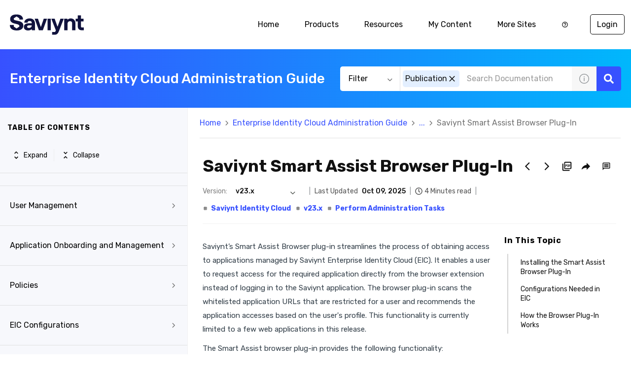

--- FILE ---
content_type: application/javascript
request_url: https://cdn.zoominsoftware.io/saviynt/public/node_modules_prismjs_themes_prism-solarizedlight_css.ed6066af33f89a624a92.js
body_size: -32
content:
"use strict";(self.__LOADABLE_LOADED_CHUNKS__=self.__LOADABLE_LOADED_CHUNKS__||[]).push([["node_modules_prismjs_themes_prism-solarizedlight_css"],{"../node_modules/prismjs/themes/prism-solarizedlight.css":function(s,_,e){e.r(_)}}]);

--- FILE ---
content_type: image/svg+xml
request_url: https://cdn.zoominsoftware.io/saviynt/public/assets/img/saviynt-logo.svg?00b8d6432274fcc683bf
body_size: 1556
content:
<?xml version="1.0" encoding="utf-8"?>
<!-- Generator: Adobe Illustrator 28.0.0, SVG Export Plug-In . SVG Version: 6.00 Build 0)  -->
<svg version="1.1" id="Layer_1" xmlns="http://www.w3.org/2000/svg" xmlns:xlink="http://www.w3.org/1999/xlink" x="0px" y="0px"
	 width="400.0001px" height="110px" viewBox="0 0 400.0001 110" style="enable-background:new 0 0 400.0001 110;"
	 xml:space="preserve">
<style type="text/css">
	.st0{fill:#10123D;}
</style>
<path class="st0" d="M75.6773,67.9394c0-11.2993,7.5325-20.0878,27.6203-20.0878h15.0651v-1.2549
	c0-6.2776-2.5108-11.2993-11.2993-11.2993c-8.7875,0-11.2983,5.0217-11.2983,8.7875H78.1881v-1.2549
	c0-8.7885,8.7885-21.3427,28.8752-21.3427c20.0878,0,28.8762,12.5542,28.8762,27.6203v36.4078h-16.321l-1.2559-5.0217h-1.2549
	c-2.5108,2.5108-8.7885,6.2776-18.8318,6.2776C84.4657,86.7712,75.6773,79.2377,75.6773,67.9394z M118.3626,59.1509h-13.8102
	c-8.7875,0-11.2993,3.7658-11.2993,7.5325c0,3.7668,2.5118,6.2776,10.0444,6.2776
	C113.3409,72.9611,118.3626,66.6835,118.3626,59.1509z M157.0246,85.5153L134.426,23.9981v-1.2559h17.5759l15.0661,43.9413h1.2549
	l15.0661-43.9413h17.5759v1.2559l-22.5976,61.5172H157.0246z M203.9919,85.5158V22.7427h17.5759v62.7731H203.9919z M228.3648,110
	V95.0411h11.3077c5.0259,0,6.2828-1.246,7.5398-4.986l1.256-3.6646v-1.2514l-23.8734-61.1496v-1.247h17.5905l15.0786,42.3817h1.256
	l15.0786-42.3817h17.5905v1.247l-25.1293,64.8195C259.7769,105.014,254.751,110,239.6725,110H228.3648z M294.285,85.5153V22.7422
	h16.321l1.2549,5.0227h1.2559c3.7658-3.7668,8.7874-6.2776,16.321-6.2776c16.32,0,25.1085,12.5542,25.1085,25.1095v38.9186h-17.5759
	V49.1076c0-8.7885-3.7668-12.5552-11.2993-12.5552S311.861,41.574,311.861,51.6184v33.8969H294.285z M387.4459,85.5153
	c-13.8102,0-20.0878-10.0233-20.0878-20.0676V37.8284h-11.2983V22.7623h11.2983V5.1864h17.5769v17.5759h13.8102v7.2378v7.8282
	h-13.8102v27.6193c0,3.7668,1.2549,5.0227,5.0217,5.0227h10.0434v15.045H387.4459z M37.4807,86.7742
	c-7.1846,0-13.5494-1.0195-19.0942-3.0572c-5.5461-2.037-9.9277-5.1826-13.1442-9.4368c-3.2178-4.2529-4.9645-9.5433-5.2402-16.233
	c-0.0358-0.8696,0.3942-1.1874,1.1844-1.1874h18.643c0.789,0,1.3616,0.3964,1.3616,1.1874v7.4546l15.135,10.5812l15.135-10.5812
	c0,0,0-1.635,0-2.398c0-2.9053-0.8938-4.3229-2.6814-5.9676c-1.7888-1.6447-4.0165-2.8547-7.0775-3.7816
	c-3.1197-0.9447-5.3762-1.5812-8.99-2.4033c-3.5051-0.7973-7.0414-1.6029-10.5606-2.6278c-3.521-1.0256-6.9623-2.457-10.1009-4.2948
	c-3.1379-1.8364-5.664-4.3117-7.5782-7.2597c-1.9155-2.9474-2.8719-6.7755-2.8719-11.4848c0-5.1433,1.312-9.615,3.9372-13.414
	c2.6246-3.7984,6.404-6.7257,11.3383-8.7841C21.8104,1.0292,28.8231,0,35.8892,0c6.4736,0,12.9292,1.1376,17.9028,2.8383
	c4.9735,1.7019,8.8047,4.3427,11.8515,8.1016c3.3488,4.1315,5.4049,8.6481,5.4049,15.3468c0,0.835-0.2731,1.2007-1.1812,1.2007
	H52.7049c-0.7104,0-1.2437-0.3951-1.2437-1.1874v-5.0307l-15.135-10.5812l-15.135,10.5812c0,0-0.024,1.3493,0,2.4825
	c0.0602,2.8443,0.8803,4.1859,2.813,5.6863c1.9469,1.5114,4.6164,1.9496,7.7376,2.7147c3.5633,0.8735,6.066,1.4378,8.8641,2.0654
	c3.9516,0.8863,7.3375,1.6341,11.1345,2.6176c3.7391,0.9685,7.2717,2.5307,10.4302,4.3845c3.1572,1.8552,5.693,3.9972,7.6078,6.9446
	c1.9142,2.948,2.8719,6.7961,2.8719,11.5442c0,5.8561-1.4118,10.7927-4.2335,14.8087c-2.8223,4.0166-6.8677,7.0628-12.1376,9.1398
	C51.0101,85.7354,44.7432,86.7742,37.4807,86.7742z"/>
</svg>
